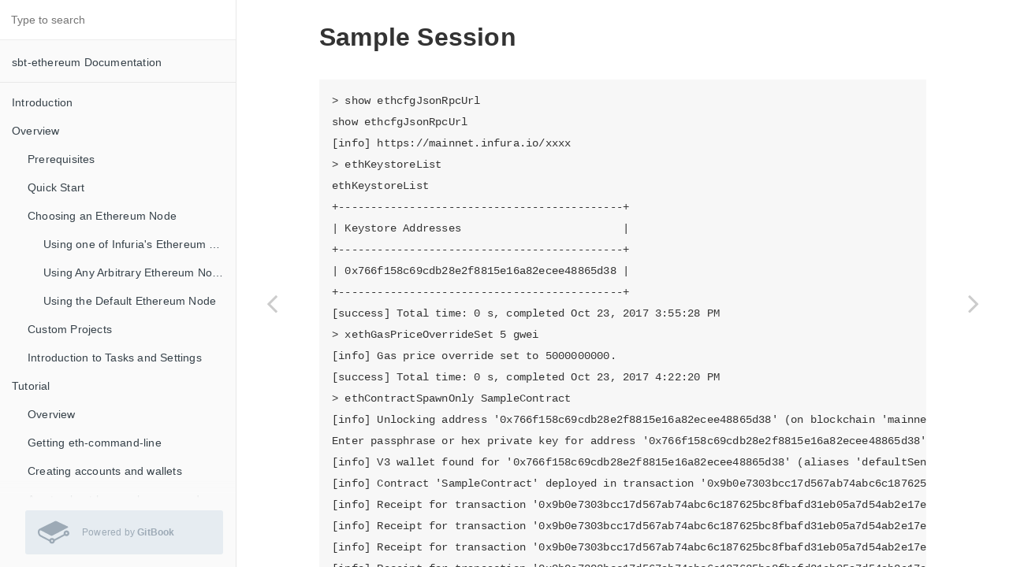

--- FILE ---
content_type: text/html
request_url: https://mslinn.gitbooks.io/sbt-ethereum/content/gitbook/sample-session.html
body_size: 10591
content:
<!DOCTYPE html><html lang="en"><head>
        <meta charset="UTF-8">
        <meta content="text/html; charset=utf-8" http-equiv="Content-Type">
        <title>Sample Session &#xB7; sbt-ethereum Documentation</title>
        <meta http-equiv="X-UA-Compatible" content="IE=edge">
        <meta name="description" content>
        <meta name="generator" content="GitBook 3.2.3">
        <meta name="author" content="mslinn">
        
        
    
    <link rel="stylesheet" href="style.css">

    
            
                
                <link rel="stylesheet" href="gitbook-plugin-comment/plugin.css">
                
            
                
                <link rel="stylesheet" href="gitbook-plugin-highlight/website.css">
                
            
                
                <link rel="stylesheet" href="gitbook-plugin-search/search.css">
                
            
                
                <link rel="stylesheet" href="gitbook-plugin-fontsettings/website.css">
                
            
        

    

    
        
    
        
    
        
    
        
    
        
    
        
    

        
    
    
    <meta name="HandheldFriendly" content="true">
    <meta name="viewport" content="width=device-width, initial-scale=1, user-scalable=no">
    <meta name="apple-mobile-web-app-capable" content="yes">
    <meta name="apple-mobile-web-app-status-bar-style" content="black">
    <link rel="apple-touch-icon-precomposed" sizes="152x152" href="images/apple-touch-icon-precomposed-152.png">
    <link rel="shortcut icon" href="https://gstatic.gitbook.com/images/b1c4c86ca817a71628d2debe73be9a64.ico" type="image/x-icon">

    
    <link rel="next" href="tasks.html">
    
    
    <link rel="prev" href="tutorial.html">
    

    
<style>
    .book .book-summary .book-search,
    .book .book-summary ul.summary {
        position: relative;
        top: auto;
        left: auto;
        right: auto;
        bottom: auto;
    }
    .book-summary {
        display: -webkit-box;
        display: -moz-box;
        display: -ms-flexbox;
        display: -webkit-flex;
        display: flex;
        flex-direction: column;
        -webkit-box-orient: vertical;
        -webkit-box-direction: normal;
        overflow-y: auto;
    }
    .book-summary > nav {
        flex: 1 1 auto;
        overflow-y: auto;
        overflow-y: overlay;
    }
    .gl-wrapper {
        margin: 0;
        display: block;
        padding: 0;
        position: relative;
        line-height: 15px;
        background: #fafafa;
    }
    .gl-wrapper:before {
        background: -webkit-linear-gradient(to bottom, rgba(250,250,250,0) 0%, #fafafa 100%);
        background: -moz-linear-gradient(to bottom, rgba(250,250,250,0) 0%, #fafafa 100%);
        top: -24px;
        width: 100%;
        height: 24px;
        content: "";
        display: block;
        position: absolute;
        background: linear-gradient(to bottom, rgba(250,250,250,0) 0%, #fafafa 100%);
    }
    .book.color-theme-1 .gl-wrapper {
        background: #121212;
    }
    .book.color-theme-1 .gl-wrapper:before {
        background: -webkit-linear-gradient(to bottom, rgba(18,18,18,0) 0%, #121212 100%);
        background: -moz-linear-gradient(to bottom, rgba(18,18,18,0) 0%, #121212 100%);
        background: linear-gradient(to bottom, rgba(18,18,18,0) 0%, #121212 100%);
    }
    .book.color-theme-2 .gl-wrapper {
        background: #2e3243;
    }
    .book.color-theme-2 .gl-wrapper:before {
        background: -webkit-linear-gradient(to bottom, rgba(46,50,67,0) 0%, #2e3243 100%);
        background: -moz-linear-gradient(to bottom, rgba(46,50,67,0) 0%, #2e3243 100%);
        background: linear-gradient(to bottom, rgba(46,50,67,0) 0%, #2e3243 100%);
    }
    .gl-wrapper .gitbook-link {
        display: -webkit-box;
        display: -moz-box;
        display: -ms-flexbox;
        display: -webkit-flex;
        color: #9DAAB6;
        margin: 16px;
        display: flex;
        padding: 0;
        align-items: center;
        margin-left: 32px;
        padding-top: 8px;
        padding-left: 16px;
        border-radius: 3px;
        padding-right: 16px;
        padding-bottom: 8px;
        text-decoration: none;
        background-color: #E6ECF1;
        -webkit-box-align: center;
    }
    .gl-wrapper .tm-logo {
        margin: 0;
        display: block;
        padding: 0;
        font-size: 40px;
    }
    .gl-wrapper .tm-content {
        flex: 1;
        margin: 0;
        display: block;
        padding: 0;
        padding-left: 16px;
    }
    .gl-wrapper .tm-content .container {
        margin: 0;
        display: block;
        padding: 0;
    }
    .gl-wrapper .tm-content .tm-container .tm-text {
        font-size: 12px;
        font-family: "Roboto", sans-serif;
        font-weight: 400;
        line-height: 1.625;
    }
</style></head>
    <body>
        
<div class="book">
    <div class="book-summary">
        
            
<div id="book-search-input" role="search">
    <input type="text" placeholder="Type to search">
</div>

            
                <nav role="navigation">
                


<ul class="summary">
    
    
    
        
        <li>
            <a href="https://www.gitbook.com/book/mslinn/sbt-ethereum" target="_blank" class="custom-link">sbt-ethereum Documentation</a>
        </li>
    
    

    
    <li class="divider"></li>
    

    
        
        
    
        <li class="chapter " data-level="1.1" data-path="../">
            
                <a href="../">
            
                    
                    Introduction
            
                </a>
            

            
        </li>
    
        <li class="chapter " data-level="1.2" data-path="overview.html">
            
                <a href="overview.html#overview">
            
                    
                    Overview
            
                </a>
            

            
            <ul class="articles">
                
    
        <li class="chapter " data-level="1.2.1" data-path="overview.html">
            
                <a href="overview.html#prerequisites">
            
                    
                    Prerequisites
            
                </a>
            

            
        </li>
    
        <li class="chapter " data-level="1.2.2" data-path="overview.html">
            
                <a href="overview.html#quick-start">
            
                    
                    Quick Start
            
                </a>
            

            
        </li>
    
        <li class="chapter " data-level="1.2.3" data-path="overview.html">
            
                <a href="overview.html#choosing-an-ethereum-node">
            
                    
                    Choosing an Ethereum Node
            
                </a>
            

            
            <ul class="articles">
                
    
        <li class="chapter " data-level="1.2.3.1" data-path="overview.html">
            
                <a href="overview.html#using-one-of-infurias-ethereum-nodes">
            
                    
                    Using one of Infuria&apos;s Ethereum Nodes
            
                </a>
            

            
        </li>
    
        <li class="chapter " data-level="1.2.3.2" data-path="overview.html">
            
                <a href="overview.html#using-any-arbitrary-ethereum-node">
            
                    
                    Using Any Arbitrary Ethereum Node
            
                </a>
            

            
        </li>
    
        <li class="chapter " data-level="1.2.3.3" data-path="overview.html">
            
                <a href="overview.html#using-the-default-ethereum-node">
            
                    
                    Using the Default Ethereum Node
            
                </a>
            

            
        </li>
    

            </ul>
            
        </li>
    
        <li class="chapter " data-level="1.2.4" data-path="overview.html">
            
                <a href="overview.html#custom-projects">
            
                    
                    Custom Projects
            
                </a>
            

            
        </li>
    
        <li class="chapter " data-level="1.2.5" data-path="overview.html">
            
                <a href="overview.html#introduction-to-tasks-and-settings">
            
                    
                    Introduction to Tasks and Settings
            
                </a>
            

            
        </li>
    

            </ul>
            
        </li>
    
        <li class="chapter " data-level="1.3" data-path="tutorial.html">
            
                <a href="tutorial.html#tutorial">
            
                    
                    Tutorial
            
                </a>
            

            
            <ul class="articles">
                
    
        <li class="chapter " data-level="1.3.1" data-path="tutorial.html">
            
                <a href="tutorial.html#overview">
            
                    
                    Overview
            
                </a>
            

            
        </li>
    
        <li class="chapter " data-level="1.3.2" data-path="tutorial.html">
            
                <a href="tutorial.html#getting-eth-command-line">
            
                    
                    Getting eth-command-line
            
                </a>
            

            
        </li>
    
        <li class="chapter " data-level="1.3.3" data-path="tutorial.html">
            
                <a href="tutorial.html#creating-accounts-and-wallets">
            
                    
                    Creating accounts and wallets
            
                </a>
            

            
        </li>
    
        <li class="chapter " data-level="1.3.4" data-path="tutorial.html">
            
                <a href="tutorial.html#a-note-about-long-ugly-command-names">
            
                    
                    A note about long, ugly command names
            
                </a>
            

            
        </li>
    
        <li class="chapter " data-level="1.3.5" data-path="tutorial.html">
            
                <a href="tutorial.html#connecting-to-an-ethereum-node">
            
                    
                    Connecting to an Ethereum node
            
                </a>
            

            
        </li>
    
        <li class="chapter " data-level="1.3.6" data-path="tutorial.html">
            
                <a href="tutorial.html#defining-a-default-sender">
            
                    
                    Defining a default sender
            
                </a>
            

            
        </li>
    
        <li class="chapter " data-level="1.3.7" data-path="tutorial.html">
            
                <a href="tutorial.html#reading-blockchain-state-via-a-smart-contract">
            
                    
                    Reading blockchain state via a smart contract
            
                </a>
            

            
        </li>
    
        <li class="chapter " data-level="1.3.8" data-path="tutorial.html">
            
                <a href="tutorial.html#memorizing-a-contract-abi">
            
                    
                    Memorizing a contract ABI
            
                </a>
            

            
        </li>
    
        <li class="chapter " data-level="1.3.9" data-path="tutorial.html">
            
                <a href="tutorial.html#invoking-a-read-only-method">
            
                    
                    Invoking a read-only method
            
                </a>
            

            
        </li>
    
        <li class="chapter " data-level="1.3.10" data-path="tutorial.html">
            
                <a href="tutorial.html#setting-aliases-for-common-addresses">
            
                    
                    Setting aliases for common addresses
            
                </a>
            

            
        </li>
    

            </ul>
            
        </li>
    
        <li class="chapter active" data-level="1.4" data-path="sample-session.html">
            
                <a href="sample-session.html">
            
                    
                    Sample Session
            
                </a>
            

            
        </li>
    
        <li class="chapter " data-level="1.5" data-path="tasks.html">
            
                <a href="tasks.html#sbt-ethereum-sbt-tasks-and-settings">
            
                    
                    SBT Tasks and Settings
            
                </a>
            

            
            <ul class="articles">
                
    
        <li class="chapter " data-level="1.5.1" data-path="tasks.html">
            
                <a href="tasks.html#eth-tasks">
            
                    
                    eth Tasks and Settings
            
                </a>
            

            
            <ul class="articles">
                
    
        <li class="chapter " data-level="1.5.1.1" data-path="tasks.html">
            
                <a href="tasks.html#ethabiforget">
            
                    
                    ethContractAbiForget
            
                </a>
            

            
        </li>
    
        <li class="chapter " data-level="1.5.1.2" data-path="tasks.html">
            
                <a href="tasks.html#ethabilist">
            
                    
                    ethContractAbiList
            
                </a>
            

            
        </li>
    
        <li class="chapter " data-level="1.5.1.3" data-path="tasks.html">
            
                <a href="tasks.html#ethabimemorize">
            
                    
                    ethContractAbiMemorize
            
                </a>
            

            
        </li>
    
        <li class="chapter " data-level="1.5.1.4" data-path="tasks.html">
            
                <a href="tasks.html#ethaliasdrop">
            
                    
                    ethAddressAliasDrop
            
                </a>
            

            
        </li>
    
        <li class="chapter " data-level="1.5.1.5" data-path="tasks.html">
            
                <a href="tasks.html#ethaliaslist">
            
                    
                    ethAddressAliasList
            
                </a>
            

            
        </li>
    
        <li class="chapter " data-level="1.5.1.6" data-path="tasks.html">
            
                <a href="tasks.html#ethaliasset">
            
                    
                    ethAddressAliasSet
            
                </a>
            

            
        </li>
    
        <li class="chapter " data-level="1.5.1.7" data-path="tasks.html">
            
                <a href="tasks.html#ethbalance">
            
                    
                    ethAddressBalance
            
                </a>
            

            
        </li>
    
        <li class="chapter " data-level="1.5.1.8" data-path="tasks.html">
            
                <a href="tasks.html#ethbalanceinwei">
            
                    
                    ethAddressBalanceInWei
            
                </a>
            

            
        </li>
    
        <li class="chapter " data-level="1.5.1.9" data-path="tasks.html">
            
                <a href="tasks.html#ethblockchainid">
            
                    
                    ethcfgBlockchainId
            
                </a>
            

            
        </li>
    
        <li class="chapter " data-level="1.5.1.10" data-path="tasks.html">
            
                <a href="tasks.html#ethcompilationscull">
            
                    
                    ethContractCompilationsCull
            
                </a>
            

            
        </li>
    
        <li class="chapter " data-level="1.5.1.11" data-path="tasks.html">
            
                <a href="tasks.html#ethcompilationsinspect">
            
                    
                    ethContractCompilationsInspect
            
                </a>
            

            
        </li>
    
        <li class="chapter " data-level="1.5.1.12" data-path="tasks.html">
            
                <a href="tasks.html#ethcompilationslist">
            
                    
                    ethContractCompilationsList
            
                </a>
            

            
        </li>
    
        <li class="chapter " data-level="1.5.1.13" data-path="tasks.html">
            
                <a href="tasks.html#ethdeployauto">
            
                    
                    ethContractSpawnAuto
            
                </a>
            

            
        </li>
    
        <li class="chapter " data-level="1.5.1.14" data-path="tasks.html">
            
                <a href="tasks.html#ethdeployautocontracts">
            
                    
                    ethcfgAutoSpawnContracts
            
                </a>
            

            
        </li>
    
        <li class="chapter " data-level="1.5.1.15" data-path="tasks.html">
            
                <a href="tasks.html#ethdeployonly">
            
                    
                    ethContractSpawnOnly
            
                </a>
            

            
        </li>
    
        <li class="chapter " data-level="1.5.1.16" data-path="tasks.html">
            
                <a href="tasks.html#ethentropysource">
            
                    
                    ethcfgEntropySource
            
                </a>
            

            
        </li>
    
        <li class="chapter " data-level="1.5.1.17" data-path="tasks.html">
            
                <a href="tasks.html#ethgasmarkup">
            
                    
                    ethcfgGasLimitMarkup
            
                </a>
            

            
        </li>
    
        <li class="chapter " data-level="1.5.1.18" data-path="tasks.html">
            
                <a href="tasks.html#ethgaspricemarkup">
            
                    
                    ethGasPriceMarkup
            
                </a>
            

            
        </li>
    
        <li class="chapter " data-level="1.5.1.19" data-path="tasks.html">
            
                <a href="tasks.html#ethincludelocations">
            
                    
                    ethcfgIncludeLocations
            
                </a>
            

            
        </li>
    
        <li class="chapter " data-level="1.5.1.20" data-path="tasks.html">
            
                <a href="tasks.html#ethinvokeconstant">
            
                    
                    ethInvokeConstant
            
                </a>
            

            
        </li>
    
        <li class="chapter " data-level="1.5.1.21" data-path="tasks.html">
            
                <a href="tasks.html#ethinvoketransaction">
            
                    
                    ethTransactionInvoke
            
                </a>
            

            
        </li>
    
        <li class="chapter " data-level="1.5.1.22" data-path="tasks.html">
            
                <a href="tasks.html#ethjsonrpcurl">
            
                    
                    ethcfgJsonRpcUrl
            
                </a>
            

            
        </li>
    
        <li class="chapter " data-level="1.5.1.23" data-path="tasks.html">
            
                <a href="tasks.html#ethkeystoreautorelockseconds">
            
                    
                    ethcfgKeystoreAutoRelockSeconds
            
                </a>
            

            
        </li>
    
        <li class="chapter " data-level="1.5.1.24" data-path="tasks.html">
            
                <a href="tasks.html#ethkeystorecreatewalletv3">
            
                    
                    ethKeystoreWalletV3Create
            
                </a>
            

            
        </li>
    
        <li class="chapter " data-level="1.5.1.25" data-path="tasks.html">
            
                <a href="tasks.html#ethkeystoreinspectwalletv3">
            
                    
                    ethKeystoreWalletV3Inspect
            
                </a>
            

            
        </li>
    
        <li class="chapter " data-level="1.5.1.26" data-path="tasks.html">
            
                <a href="tasks.html#ethkeystorelist">
            
                    
                    ethKeystoreList
            
                </a>
            

            
        </li>
    
        <li class="chapter " data-level="1.5.1.27" data-path="tasks.html">
            
                <a href="tasks.html#ethkeystorelocationsv3">
            
                    
                    etcfghKeystoreLocatiosV3
            
                </a>
            

            
        </li>
    
        <li class="chapter " data-level="1.5.1.28" data-path="tasks.html">
            
                <a href="tasks.html#ethkeystorememorizewalletv3">
            
                    
                    ethKeystoreWalletV3Memorize
            
                </a>
            

            
        </li>
    
        <li class="chapter " data-level="1.5.1.29" data-path="tasks.html">
            
                <a href="tasks.html#ethkeystorerevealprivatekey">
            
                    
                    ethKeystorePrivateKeyReveal
            
                </a>
            

            
        </li>
    
        <li class="chapter " data-level="1.5.1.30" data-path="tasks.html">
            
                <a href="tasks.html#ethkeystorevalidatewalletv3">
            
                    
                    ethKeystoreWalletV3Validate
            
                </a>
            

            
        </li>
    
        <li class="chapter " data-level="1.5.1.31" data-path="tasks.html">
            
                <a href="tasks.html#ethnetcompileurl">
            
                    
                    ethcfgNetcompileUrl
            
                </a>
            

            
        </li>
    
        <li class="chapter " data-level="1.5.1.32" data-path="tasks.html">
            
                <a href="tasks.html#ethpackagescalastubs">
            
                    
                    ethcfgScalaStubsPackage
            
                </a>
            

            
        </li>
    
        <li class="chapter " data-level="1.5.1.33" data-path="tasks.html">
            
                <a href="tasks.html#ethselfping">
            
                    
                    ethAddressPing
            
                </a>
            

            
        </li>
    
        <li class="chapter " data-level="1.5.1.34" data-path="tasks.html">
            
                <a href="tasks.html#ethsendether">
            
                    
                    ethTransactionSend
            
                </a>
            

            
        </li>
    
        <li class="chapter " data-level="1.5.1.35" data-path="tasks.html">
            
                <a href="tasks.html#ethsender">
            
                    
                    ethcfgSender
            
                </a>
            

            
        </li>
    
        <li class="chapter " data-level="1.5.1.36" data-path="tasks.html">
            
                <a href="tasks.html#ethsenderoverridedrop">
            
                    
                    ethcfgSenderOverrideDrop
            
                </a>
            

            
        </li>
    
        <li class="chapter " data-level="1.5.1.37" data-path="tasks.html">
            
                <a href="tasks.html#ethsenderoverrideset">
            
                    
                    ethcfgSenderOverrideSet
            
                </a>
            

            
        </li>
    
        <li class="chapter " data-level="1.5.1.38" data-path="tasks.html">
            
                <a href="tasks.html#ethsenderoverrideshow">
            
                    
                    ethcfgSenderOverrideShow
            
                </a>
            

            
        </li>
    
        <li class="chapter " data-level="1.5.1.39" data-path="tasks.html">
            
                <a href="tasks.html#ethsoliditychoosecompiler">
            
                    
                    ethSolidityCompilerSelect
            
                </a>
            

            
        </li>
    
        <li class="chapter " data-level="1.5.1.40" data-path="tasks.html">
            
                <a href="tasks.html#ethsoliditycompile">
            
                    
                    ethSolidityCompile
            
                </a>
            

            
        </li>
    
        <li class="chapter " data-level="1.5.1.41" data-path="tasks.html">
            
                <a href="tasks.html#ethsoliditydestination">
            
                    
                    ethSolidityDestination
            
                </a>
            

            
        </li>
    
        <li class="chapter " data-level="1.5.1.42" data-path="tasks.html">
            
                <a href="tasks.html#ethsolidityinstallcompiler">
            
                    
                    ethSolidityCompilerInstall
            
                </a>
            

            
        </li>
    
        <li class="chapter " data-level="1.5.1.43" data-path="tasks.html">
            
                <a href="tasks.html#ethsolidityshowcompiler">
            
                    
                    ethSolidityCompilerPrint
            
                </a>
            

            
        </li>
    
        <li class="chapter " data-level="1.5.1.44" data-path="tasks.html">
            
                <a href="tasks.html#ethsoliditysource">
            
                    
                    ethSoliditySource
            
                </a>
            

            
        </li>
    
        <li class="chapter " data-level="1.5.1.45" data-path="tasks.html">
            
                <a href="tasks.html#ethtargetdir">
            
                    
                    ethTargetDir
            
                </a>
            

            
        </li>
    
        <li class="chapter " data-level="1.5.1.46" data-path="tasks.html">
            
                <a href="tasks.html#ethtestrpclocalrestart">
            
                    
                    ethDebugTestrpcLocalRestart
            
                </a>
            

            
        </li>
    
        <li class="chapter " data-level="1.5.1.47" data-path="tasks.html">
            
                <a href="tasks.html#ethtestrpclocalstart">
            
                    
                    ethDebugTestrpcLocalStart
            
                </a>
            

            
        </li>
    
        <li class="chapter " data-level="1.5.1.48" data-path="tasks.html">
            
                <a href="tasks.html#ethtestrpclocalstop">
            
                    
                    ethDebugTestrpcLocalStop
            
                </a>
            

            
        </li>
    

            </ul>
            
        </li>
    
        <li class="chapter " data-level="1.5.2" data-path="tasks.html">
            
                <a href="tasks.html#xeth-sbt-tasks">
            
                    
                    xeth Tasks and Settings
            
                </a>
            

            
            <ul class="articles">
                
    
        <li class="chapter " data-level="1.5.2.1" data-path="tasks.html">
            
                <a href="tasks.html#xethdefaultgasprice">
            
                    
                    xethDefaultGasPrice
            
                </a>
            

            
        </li>
    
        <li class="chapter " data-level="1.5.2.2" data-path="tasks.html">
            
                <a href="tasks.html#xethephemeralblockchains">
            
                    
                    xethcfgEphemeralBlockchains
            
                </a>
            

            
        </li>
    
        <li class="chapter " data-level="1.5.2.3" data-path="tasks.html">
            
                <a href="tasks.html#xethfindcachealiasesifavailable">
            
                    
                    xethFindCacheAliasesIfAvailable
            
                </a>
            

            
        </li>
    
        <li class="chapter " data-level="1.5.2.4" data-path="tasks.html">
            
                <a href="tasks.html#xethfindcacheomitdupscurrentcompilations">
            
                    
                    xethFindCacheOmitDupsCurrentCompilations
            
                </a>
            

            
        </li>
    
        <li class="chapter " data-level="1.5.2.5" data-path="tasks.html">
            
                <a href="tasks.html#xethfindcachesessionsoliditycompilerkeys">
            
                    
                    xethFindCacheSessionSolidityCompilerKeys
            
                </a>
            

            
        </li>
    
        <li class="chapter " data-level="1.5.2.6" data-path="tasks.html">
            
                <a href="tasks.html#xethfindcurrentsender">
            
                    
                    xethFindCurrentSender
            
                </a>
            

            
        </li>
    
        <li class="chapter " data-level="1.5.2.7" data-path="tasks.html">
            
                <a href="tasks.html#xethfindcurrentsoliditycompiler">
            
                    
                    xethFindCurrentSolidityCompiler
            
                </a>
            

            
        </li>
    
        <li class="chapter " data-level="1.5.2.8" data-path="tasks.html">
            
                <a href="tasks.html#xethgasoverridedrop">
            
                    
                    xethGasOverrideDrop
            
                </a>
            

            
        </li>
    
        <li class="chapter " data-level="1.5.2.9" data-path="tasks.html">
            
                <a href="tasks.html#xethgasoverrideset">
            
                    
                    xethGasOverrideSet
            
                </a>
            

            
        </li>
    
        <li class="chapter " data-level="1.5.2.10" data-path="tasks.html">
            
                <a href="tasks.html#xethgasoverrideshow">
            
                    
                    xethGasOverrideShow
            
                </a>
            

            
        </li>
    
        <li class="chapter " data-level="1.5.2.11" data-path="tasks.html">
            
                <a href="tasks.html#xethgasprice">
            
                    
                    xethGasPrice
            
                </a>
            

            
        </li>
    
        <li class="chapter " data-level="1.5.2.12" data-path="tasks.html">
            
                <a href="tasks.html#xethgaspriceoverridedrop">
            
                    
                    xethGasPriceOverrideDrop
            
                </a>
            

            
        </li>
    
        <li class="chapter " data-level="1.5.2.13" data-path="tasks.html">
            
                <a href="tasks.html#xethgaspriceoverrideset">
            
                    
                    xethGasPriceOverrideSet
            
                </a>
            

            
        </li>
    
        <li class="chapter " data-level="1.5.2.14" data-path="tasks.html">
            
                <a href="tasks.html#xethgaspriceoverrideshow">
            
                    
                    xethGasPriceOverrideShow
            
                </a>
            

            
        </li>
    
        <li class="chapter " data-level="1.5.2.15" data-path="tasks.html">
            
                <a href="tasks.html#xethgenkeypair">
            
                    
                    xethGenKeyPair
            
                </a>
            

            
        </li>
    
        <li class="chapter " data-level="1.5.2.16" data-path="tasks.html">
            
                <a href="tasks.html#xethgenscalastubsandtestingresources">
            
                    
                    xethGenScalaStubsAndTestingResources
            
                </a>
            

            
        </li>
    
        <li class="chapter " data-level="1.5.2.17" data-path="tasks.html">
            
                <a href="tasks.html#xethinvokedata">
            
                    
                    xethInvokeData
            
                </a>
            

            
        </li>
    
        <li class="chapter " data-level="1.5.2.18" data-path="tasks.html">
            
                <a href="tasks.html#xethkeystorecreatewalletv3pbkdf2">
            
                    
                    xethKeystoreWalletV3CreatePbkdf2
            
                </a>
            

            
        </li>
    
        <li class="chapter " data-level="1.5.2.19" data-path="tasks.html">
            
                <a href="tasks.html#xethkeystorecreatewalletv3scrypt">
            
                    
                    xethKeystoreWalletV3CreateScrypt
            
                </a>
            

            
        </li>
    
        <li class="chapter " data-level="1.5.2.20" data-path="tasks.html">
            
                <a href="tasks.html#xethloadabifor">
            
                    
                    xethLoadAbiFor
            
                </a>
            

            
        </li>
    
        <li class="chapter " data-level="1.5.2.21" data-path="tasks.html">
            
                <a href="tasks.html#xethloadcompilationskeepdups">
            
                    
                    xethLoadCompilationsKeepDups
            
                </a>
            

            
        </li>
    
        <li class="chapter " data-level="1.5.2.22" data-path="tasks.html">
            
                <a href="tasks.html#xethloadcompilationsomitdups">
            
                    
                    xethLoadCompilationsOmitDups
            
                </a>
            

            
        </li>
    
        <li class="chapter " data-level="1.5.2.23" data-path="tasks.html">
            
                <a href="tasks.html#xethloadwalletv3">
            
                    
                    xethLoadWalletV3
            
                </a>
            

            
        </li>
    
        <li class="chapter " data-level="1.5.2.24" data-path="tasks.html">
            
                <a href="tasks.html#xethloadwalletv3for">
            
                    
                    xethLoadWalletV3For
            
                </a>
            

            
        </li>
    
        <li class="chapter " data-level="1.5.2.25" data-path="tasks.html">
            
                <a href="tasks.html#xethnamedabisource">
            
                    
                    xethcfgNamedAbiSource
            
                </a>
            

            
        </li>
    
        <li class="chapter " data-level="1.5.2.26" data-path="tasks.html">
            
                <a href="tasks.html#xethnamedabis">
            
                    
                    xethNamedAbis
            
                </a>
            

            
        </li>
    
        <li class="chapter " data-level="1.5.2.27" data-path="tasks.html">
            
                <a href="tasks.html#xethnextnonce">
            
                    
                    xethNextNonce
            
                </a>
            

            
        </li>
    
        <li class="chapter " data-level="1.5.2.28" data-path="tasks.html">
            
                <a href="tasks.html#xethqueryrepositorydatabase">
            
                    
                    xethQueryRepositoryDatabase
            
                </a>
            

            
        </li>
    
        <li class="chapter " data-level="1.5.2.29" data-path="tasks.html">
            
                <a href="tasks.html#xethtestingresourcesobjectname">
            
                    
                    xethcfgTestingResourcesObjectName
            
                </a>
            

            
        </li>
    
        <li class="chapter " data-level="1.5.2.30" data-path="tasks.html">
            
                <a href="tasks.html#xethtriggerdirtyaliascache">
            
                    
                    xethTriggerDirtyAliasCache
            
                </a>
            

            
        </li>
    
        <li class="chapter " data-level="1.5.2.31" data-path="tasks.html">
            
                <a href="tasks.html#xethtriggerdirtysoliditycompilerlist">
            
                    
                    xethTriggerDirtySolidityCompilerList
            
                </a>
            

            
        </li>
    
        <li class="chapter " data-level="1.5.2.32" data-path="tasks.html">
            
                <a href="tasks.html#xethupdatecontractdatabase">
            
                    
                    xethUpdateContractDatabase
            
                </a>
            

            
        </li>
    
        <li class="chapter " data-level="1.5.2.33" data-path="tasks.html">
            
                <a href="tasks.html#xethupdaterepositorydatabase">
            
                    
                    xethUpdateRepositoryDatabase
            
                </a>
            

            
        </li>
    
        <li class="chapter " data-level="1.5.2.34" data-path="tasks.html">
            
                <a href="tasks.html#xethupdatesessionsoliditycompilers">
            
                    
                    xethUpdateSessionSolidityCompilers
            
                </a>
            

            
        </li>
    
        <li class="chapter " data-level="1.5.2.35" data-path="tasks.html">
            
                <a href="tasks.html#xethwalletv3pbkdf2c">
            
                    
                    xethcfgWalletV3Pbkdf2C
            
                </a>
            

            
        </li>
    
        <li class="chapter " data-level="1.5.2.36" data-path="tasks.html">
            
                <a href="tasks.html#xethwalletv3pbkdf2dklen">
            
                    
                    xethcfgWalletV3Pbkdf2DkLen
            
                </a>
            

            
        </li>
    
        <li class="chapter " data-level="1.5.2.37" data-path="tasks.html">
            
                <a href="tasks.html#xethwalletv3scryptdklen">
            
                    
                    xethcfgWalletV3ScryptDkLen
            
                </a>
            

            
        </li>
    
        <li class="chapter " data-level="1.5.2.38" data-path="tasks.html">
            
                <a href="tasks.html#xethwalletv3scryptn">
            
                    
                    xethcfgWalletV3ScryptN
            
                </a>
            

            
        </li>
    
        <li class="chapter " data-level="1.5.2.39" data-path="tasks.html">
            
                <a href="tasks.html#xethwalletv3scryptp">
            
                    
                    xethcfgWalletV3ScryptP
            
                </a>
            

            
        </li>
    
        <li class="chapter " data-level="1.5.2.40" data-path="tasks.html">
            
                <a href="tasks.html#xethwalletv3scryptr">
            
                    
                    xethcfgWalletV3ScryptR
            
                </a>
            

            
        </li>
    

            </ul>
            
        </li>
    

            </ul>
            
        </li>
    

    

    <li class="divider"></li>

    
</ul>


                </nav>
            
        
    
<div class="gl-wrapper">
    <a class="gitbook-link" href="https://www.gitbook.com?utm_source=public_site_legacy&amp;utm_medium=referral&amp;utm_campaign=trademark&amp;utm_term=mslinn&amp;utm_content=powered_by" target="blank">
        <div class="tm-logo">
            <svg preserveAspectRatio="xMidYMid meet" height="1em" width="1em" fill="currentColor" viewBox="0 0 1067 769" xmlns="http://www.w3.org/2000/svg" stroke="none" class="icon-7f6730be--text-3f89f380"><g><path d="M480.026 640.677c17.205 0 31.2 13.997 31.2 31.194s-13.995 31.193-31.2 31.193c-17.197 0-31.193-13.996-31.193-31.193 0-17.197 13.996-31.194 31.193-31.194m489.93-193.226c-17.203 0-31.2-13.998-31.2-31.195 0-17.204 13.997-31.2 31.2-31.2 17.198 0 31.194 13.996 31.194 31.2 0 17.197-13.996 31.195-31.193 31.195m0-127.804c-53.269 0-96.609 43.34-96.609 96.609 0 10.373 1.723 20.702 5.123 30.741L559.328 616.879c-18.132-26.128-47.521-41.617-79.302-41.617-36.821 0-70.391 21.065-86.63 54.003L106.68 478.109c-30.288-15.927-52.965-65.817-50.56-111.223 1.248-23.687 9.438-42.071 21.897-49.17 7.916-4.493 17.436-4.099 27.526 1.188l1.916 1.01c75.96 40.022 324.6 170.981 335.063 175.844 16.157 7.47 25.14 10.5 52.659-2.547l513.958-267.3c7.53-2.844 16.315-10.062 16.315-21.023 0-15.205-15.72-21.199-15.765-21.199-29.218-14.018-74.163-35.054-117.987-55.57C798.033 84.26 691.861 34.547 645.23 10.132c-40.253-21.072-72.655-3.311-78.432.282l-11.227 5.555C345.727 119.743 64.898 258.826 48.911 268.553 20.278 285.973 2.547 320.679.252 363.768c-3.586 68.304 31.261 139.506 81.069 165.634l303.172 156.354c6.83 47.306 47.55 82.725 95.532 82.725 52.78 0 95.808-42.546 96.603-95.14L910.541 492.38c16.93 13.233 37.92 20.486 59.416 20.486 53.268 0 96.61-43.341 96.61-96.61s-43.342-96.61-96.61-96.61" fill-rule="evenodd"/></g></svg>
        </div>
        <div class="tm-content">
            <div class="tm-container">
                <span class="tm-text">
                    Powered by <b>GitBook</b>
                </span>
            </div>
        </div>
    </a>
</div></div>

    <div class="book-body">
        
            <div class="body-inner">
                
                    

<div class="book-header" role="navigation">
    

    <!-- Title -->
    <h1>
        <i class="fa fa-circle-o-notch fa-spin"></i>
        <a href="..">Sample Session</a>
    </h1>
</div>




                    <div class="page-wrapper" tabindex="-1" role="main">
                        <div class="page-inner">
                            
<div id="book-search-results">
    <div class="search-noresults">
    
                                <section class="normal markdown-section">
                                
                                <h1 id="sample-session">Sample Session</h1>
<pre><code>&gt; show ethcfgJsonRpcUrl
show ethcfgJsonRpcUrl
[info] https://mainnet.infura.io/xxxx
&gt; ethKeystoreList
ethKeystoreList
+--------------------------------------------+
| Keystore Addresses                         |
+--------------------------------------------+
| 0x766f158c69cdb28e2f8815e16a82ecee48865d38 |
+--------------------------------------------+
[success] Total time: 0 s, completed Oct 23, 2017 3:55:28 PM
&gt; xethGasPriceOverrideSet 5 gwei
[info] Gas price override set to 5000000000.
[success] Total time: 0 s, completed Oct 23, 2017 4:22:20 PM
&gt; ethContractSpawnOnly SampleContract
[info] Unlocking address &apos;0x766f158c69cdb28e2f8815e16a82ecee48865d38&apos; (on blockchain &apos;mainnet&apos;, aliases &apos;defaultSender&apos;)
Enter passphrase or hex private key for address &apos;0x766f158c69cdb28e2f8815e16a82ecee48865d38&apos;:
[info] V3 wallet found for &apos;0x766f158c69cdb28e2f8815e16a82ecee48865d38&apos; (aliases &apos;defaultSender&apos;)
[info] Contract &apos;SampleContract&apos; deployed in transaction &apos;0x9b0e7303bcc17d567ab74abc6c187625bc8fbafd31eb05a7d54ab2e17e50f12b&apos;.
[info] Receipt for transaction &apos;0x9b0e7303bcc17d567ab74abc6c187625bc8fbafd31eb05a7d54ab2e17e50f12b&apos; not yet available, will try again in 15 seconds. Attempt 1/9.
[info] Receipt for transaction &apos;0x9b0e7303bcc17d567ab74abc6c187625bc8fbafd31eb05a7d54ab2e17e50f12b&apos; not yet available, will try again in 15 seconds. Attempt 2/9.
[info] Receipt for transaction &apos;0x9b0e7303bcc17d567ab74abc6c187625bc8fbafd31eb05a7d54ab2e17e50f12b&apos; not yet available, will try again in 15 seconds. Attempt 3/9.
[info] Receipt for transaction &apos;0x9b0e7303bcc17d567ab74abc6c187625bc8fbafd31eb05a7d54ab2e17e50f12b&apos; not yet available, will try again in 15 seconds. Attempt 4/9.
[info] Receipt for transaction &apos;0x9b0e7303bcc17d567ab74abc6c187625bc8fbafd31eb05a7d54ab2e17e50f12b&apos; not yet available, will try again in 15 seconds. Attempt 5/9.
[info] Receipt received for transaction &apos;0x9b0e7303bcc17d567ab74abc6c187625bc8fbafd31eb05a7d54ab2e17e50f12b&apos;:
[info] Transaction Receipt:
[info]        Transaction Hash:    0x9b0e7303bcc17d567ab74abc6c187625bc8fbafd31eb05a7d54ab2e17e50f12b
[info]        Transaction Index:   23
[info]        Transaction Status:  SUCCEEDED
[info]        Block Hash:          0x05bab951924a1a7fadfd462da06bf2398c951e846a26fe228e6532b5b7857885
[info]        Block Number:        4417219
[info]        Cumulative Gas Used: 899747
[info]        Contract Address:    0x019e39e4c8c46034b1c0da2d26f99cc6a1ae941b
[info]        Logs:                None
[info] Contract &apos;SampleContract&apos; has been assigned address &apos;0x019e39e4c8c46034b1c0da2d26f99cc6a1ae941b&apos;.
&gt; ethContractCompilationsList
+------------+--------------------------------------------+----------------------+--------------------------------------------------------------------+------------------------------+
| Blockchain | Contract Address                           | Name                 | Code Hash                                                          | Deployment Timestamp         |
+------------+--------------------------------------------+----------------------+--------------------------------------------------------------------+------------------------------+
| mainnet    | 0x019e39e4c8c46034b1c0da2d26f99cc6a1ae941b | SampleContract       | 0xebd2941e2f46d0daf2dc625e6eef82a9354ef42bab83170088582010c571215c | 2017-10-23T16:24:13.017-0700 |
+------------+--------------------------------------------+----------------------+--------------------------------------------------------------------+------------------------------+
[success] Total time: 0 s, completed Oct 23, 2017 4:24:39 PM
&gt; ethContractCompilationsInspect 0x019e39e4c8c46034b1c0da2d26f99cc6a1ae941b

-=-=-=-=-=-=-=-=-=-=-=-=-=-=-=-=-=-=-=-=-=-=-=-=-=-=-=-=-=-=-=-=-=-=-=-=
                       CONTRACT INFO DUMP
-=-=-=-=-=-=-=-=-=-=-=-=-=-=-=-=-=-=-=-=-=-=-=-=-=-=-=-=-=-=-=-=-=-=-=-=
------------------------------------------------------------------------
Contract Address (on blockchain &apos;mainnet&apos;):

0x019e39e4c8c46034b1c0da2d26f99cc6a1ae941b
------------------------------------------------------------------------
Deployer Address:

0x766f158c69cdb28e2f8815e16a82ecee48865d38
------------------------------------------------------------------------
Transaction Hash:

0x9b0e7303bcc17d567ab74abc6c187625bc8fbafd31eb05a7d54ab2e17e50f12b
------------------------------------------------------------------------
Deployment Timestamp:

Mon Oct 23 16:24:13 PDT 2017
------------------------------------------------------------------------
Code Hash:

0xebd2941e2f46d0daf2dc625e6eef82a9354ef42bab83170088582010c571215c
------------------------------------------------------------------------
Code:

[base64]
------------------------------------------------------------------------
Contract Name:

SampleContract
------------------------------------------------------------------------
Contract Source:

/*
 * DO NOT EDIT! DO NOT EDIT! DO NOT EDIT!
 *
 * This is an automatically generated file. It will be overwritten.
 *
 * For the original source see
 *    &apos;/mnt/_/work/experiments/ethereum/my-scala-solidity-project/src/main/solidity/SampleContract.sol&apos;
 */

pragma solidity ^0.4.10;





contract SampleContract {
  function asdf (uint param) constant {}
}

------------------------------------------------------------------------
Contract Language:

Solidity
------------------------------------------------------------------------
Language Version:

0.4.10
------------------------------------------------------------------------
Compiler Version:

0.4.10+commit.f0d539ae
------------------------------------------------------------------------
Compiler Options:

{&quot;compilationTarget&quot;:{&quot;&lt;stdin&gt;&quot;:&quot;SampleContract&quot;},&quot;libraries&quot;:{},&quot;optimizer&quot;:{&quot;enabled&quot;:false,&quot;runs&quot;:200},&quot;remappings&quot;:[]}
------------------------------------------------------------------------
ABI Definition:

[{&quot;name&quot;:&quot;asdf&quot;,&quot;inputs&quot;:[{&quot;name&quot;:&quot;param&quot;,&quot;type&quot;:&quot;uint256&quot;}],&quot;outputs&quot;:[],&quot;constant&quot;:true,&quot;payable&quot;:false,&quot;type&quot;:&quot;function&quot;}]
------------------------------------------------------------------------
Metadata:

{&quot;compiler&quot;:{&quot;version&quot;:&quot;0.4.10+commit.f0d539ae&quot;},&quot;language&quot;:&quot;Solidity&quot;,&quot;output&quot;:{&quot;abi&quot;:[{&quot;constant&quot;:true,&quot;inputs&quot;:[{&quot;name&quot;:&quot;param&quot;,&quot;type&quot;:&quot;uint256&quot;}],&quot;name&quot;:&quot;asdf&quot;,&quot;outputs&quot;:[],&quot;payable&quot;:false,&quot;type&quot;:&quot;function&quot;}],&quot;devdoc&quot;:{&quot;methods&quot;:{}},&quot;userdoc&quot;:{&quot;methods&quot;:{}}},&quot;settings&quot;:{&quot;compilationTarget&quot;:{&quot;&lt;stdin&gt;&quot;:&quot;SampleContract&quot;},&quot;libraries&quot;:{},&quot;optimizer&quot;:{&quot;enabled&quot;:false,&quot;runs&quot;:200},&quot;remappings&quot;:[]},&quot;sources&quot;:{&quot;&lt;stdin&gt;&quot;:{&quot;keccak256&quot;:&quot;0x7c7952bfe078283b67b234e85015526fa747199a8f0f62d2de054040a7c22b1b&quot;,&quot;urls&quot;:[&quot;bzzr://41c7b78ea23f8ceb0193f5ae719719139e2b22c6dad0e7e0cdd7f61148e21566&quot;]}},&quot;version&quot;:1}
-=-=-=-=-=-=-=-=-=-=-=-=-=-=-=-=-=-=-=-=-=-=-=-=-=-=-=-=-=-=-=-=-=-=-=-=

[success] Total time: 0 s, completed Oct 23, 2017 4:25:21 PM
</code></pre><p>Go to <a href="https://etherscan.io/address/0x019e39e4c8c46034b1c0da2d26f99cc6a1ae941b" target="_blank">https://etherscan.io/address/0x019e39e4c8c46034b1c0da2d26f99cc6a1ae941b</a></p>
<p>The query cost a tiny bit.</p>
<pre><code>&gt; ethAddressBalance
[info] 0.009556395 ether (as of the latest incorporated block, address 0x766f158c69cdb28e2f8815e16a82ecee48865d38)
[success] Total time: 0 s, completed Oct 23, 2017 4:26:26 PM
&gt; ethKeystoreList
+--------------------------------------------+
| Keystore Addresses                         |
+--------------------------------------------+
| 0x766f158c69cdb28e2f8815e16a82ecee48865d38 | &lt;-- defaultSender
[success] Total time: 0 s, completed Oct 23, 2017 4:27:11 PM
</code></pre><p><img src="../images/etherScan.png" alt></p>
<pre><code>&gt; ethInvokeConstant 0x019e39e4c8c46034b1c0da2d26f99cc6a1ae941b asdf 1234
[info] Call data for function call: c72852a700000000000000000000000000000000000000000000000000000000000004d2
[info] Outputs of function are (  )
[info] Raw result of call to function &apos;asdf&apos;: 0x
[info] The function asdf yields no result.
[success] Total time: 0 s, completed Oct 23, 2017 4:29:14 PM
&gt; ethTransactionInvoke 0x019e39e4c8c46034b1c0da2d26f99cc6a1ae941b asdf 1234
[info] Unlocking address &apos;0x766f158c69cdb28e2f8815e16a82ecee48865d38&apos; (on blockchain &apos;mainnet&apos;, aliases &apos;defaultSender&apos;)
Enter passphrase or hex private key for address &apos;0x766f158c69cdb28e2f8815e16a82ecee48865d38&apos;:
[info] V3 wallet found for &apos;0x766f158c69cdb28e2f8815e16a82ecee48865d38&apos; (aliases &apos;defaultSender&apos;)
[info] Outputs of function are (  )
[info] Call data for function call: c72852a700000000000000000000000000000000000000000000000000000000000004d2
[info] Gas estimated for function call: 26006
[info] Gas price set to 5000000000 wei
[info] Estimated transaction cost 130030000000000 wei (0.00013003 ether).
[info] Called function &apos;asdf&apos;, with args &apos;1234&apos;, sending 0 wei to address &apos;0x019e39e4c8c46034b1c0da2d26f99cc6a1ae941b&apos; in transaction &apos;0x142b432babfd7d00dd97877e4f38e5743b849d71432d59abe658f88322979c5a&apos;.
[info] Receipt for transaction &apos;0x142b432babfd7d00dd97877e4f38e5743b849d71432d59abe658f88322979c5a&apos; not yet available, will try again in 15 seconds. Attempt 1/9.
</code></pre>
                                
                                </section>
                            
    </div>
    <div class="search-results">
        <div class="has-results">
            
            <h1 class="search-results-title"><span class="search-results-count"></span> results matching &quot;<span class="search-query"></span>&quot;</h1>
            <ul class="search-results-list"></ul>
            
        </div>
        <div class="no-results">
            
            <h1 class="search-results-title">No results matching &quot;<span class="search-query"></span>&quot;</h1>
            
        </div>
    </div>
</div>

                        </div>
                    </div>
                
            </div>

            
                
                <a href="tutorial.html#setting-aliases-for-common-addresses" class="navigation navigation-prev " aria-label="Previous page: Setting aliases for common addresses">
                    <i class="fa fa-angle-left"></i>
                </a>
                
                
                <a href="tasks.html#sbt-ethereum-sbt-tasks-and-settings" class="navigation navigation-next " aria-label="Next page: SBT Tasks and Settings">
                    <i class="fa fa-angle-right"></i>
                </a>
                
            
        
    </div>

    <script>
        var gitbook = gitbook || [];
        gitbook.push(function() {
            gitbook.page.hasChanged({"page":{"title":"Sample Session","level":"1.4","depth":1,"next":{"title":"SBT Tasks and Settings","level":"1.5","depth":1,"anchor":"#sbt-ethereum-sbt-tasks-and-settings","path":"gitbook/tasks.md","ref":"gitbook/tasks.md#sbt-ethereum-sbt-tasks-and-settings","articles":[{"title":"eth Tasks and Settings","level":"1.5.1","depth":2,"anchor":"#eth-tasks","path":"gitbook/tasks.md","ref":"gitbook/tasks.md#eth-tasks","articles":[{"title":"ethContractAbiForget","level":"1.5.1.1","depth":3,"anchor":"#ethabiforget","path":"gitbook/tasks.md","ref":"gitbook/tasks.md#ethabiforget","articles":[]},{"title":"ethContractAbiList","level":"1.5.1.2","depth":3,"anchor":"#ethabilist","path":"gitbook/tasks.md","ref":"gitbook/tasks.md#ethabilist","articles":[]},{"title":"ethContractAbiMemorize","level":"1.5.1.3","depth":3,"anchor":"#ethabimemorize","path":"gitbook/tasks.md","ref":"gitbook/tasks.md#ethabimemorize","articles":[]},{"title":"ethAddressAliasDrop","level":"1.5.1.4","depth":3,"anchor":"#ethaliasdrop","path":"gitbook/tasks.md","ref":"gitbook/tasks.md#ethaliasdrop","articles":[]},{"title":"ethAddressAliasList","level":"1.5.1.5","depth":3,"anchor":"#ethaliaslist","path":"gitbook/tasks.md","ref":"gitbook/tasks.md#ethaliaslist","articles":[]},{"title":"ethAddressAliasSet","level":"1.5.1.6","depth":3,"anchor":"#ethaliasset","path":"gitbook/tasks.md","ref":"gitbook/tasks.md#ethaliasset","articles":[]},{"title":"ethAddressBalance","level":"1.5.1.7","depth":3,"anchor":"#ethbalance","path":"gitbook/tasks.md","ref":"gitbook/tasks.md#ethbalance","articles":[]},{"title":"ethAddressBalanceInWei","level":"1.5.1.8","depth":3,"anchor":"#ethbalanceinwei","path":"gitbook/tasks.md","ref":"gitbook/tasks.md#ethbalanceinwei","articles":[]},{"title":"ethcfgBlockchainId","level":"1.5.1.9","depth":3,"anchor":"#ethblockchainid","path":"gitbook/tasks.md","ref":"gitbook/tasks.md#ethblockchainid","articles":[]},{"title":"ethContractCompilationsCull","level":"1.5.1.10","depth":3,"anchor":"#ethcompilationscull","path":"gitbook/tasks.md","ref":"gitbook/tasks.md#ethcompilationscull","articles":[]},{"title":"ethContractCompilationsInspect","level":"1.5.1.11","depth":3,"anchor":"#ethcompilationsinspect","path":"gitbook/tasks.md","ref":"gitbook/tasks.md#ethcompilationsinspect","articles":[]},{"title":"ethContractCompilationsList","level":"1.5.1.12","depth":3,"anchor":"#ethcompilationslist","path":"gitbook/tasks.md","ref":"gitbook/tasks.md#ethcompilationslist","articles":[]},{"title":"ethContractSpawnAuto","level":"1.5.1.13","depth":3,"anchor":"#ethdeployauto","path":"gitbook/tasks.md","ref":"gitbook/tasks.md#ethdeployauto","articles":[]},{"title":"ethcfgAutoSpawnContracts","level":"1.5.1.14","depth":3,"anchor":"#ethdeployautocontracts","path":"gitbook/tasks.md","ref":"gitbook/tasks.md#ethdeployautocontracts","articles":[]},{"title":"ethContractSpawnOnly","level":"1.5.1.15","depth":3,"anchor":"#ethdeployonly","path":"gitbook/tasks.md","ref":"gitbook/tasks.md#ethdeployonly","articles":[]},{"title":"ethcfgEntropySource","level":"1.5.1.16","depth":3,"anchor":"#ethentropysource","path":"gitbook/tasks.md","ref":"gitbook/tasks.md#ethentropysource","articles":[]},{"title":"ethcfgGasLimitMarkup","level":"1.5.1.17","depth":3,"anchor":"#ethgasmarkup","path":"gitbook/tasks.md","ref":"gitbook/tasks.md#ethgasmarkup","articles":[]},{"title":"ethGasPriceMarkup","level":"1.5.1.18","depth":3,"anchor":"#ethgaspricemarkup","path":"gitbook/tasks.md","ref":"gitbook/tasks.md#ethgaspricemarkup","articles":[]},{"title":"ethcfgIncludeLocations","level":"1.5.1.19","depth":3,"anchor":"#ethincludelocations","path":"gitbook/tasks.md","ref":"gitbook/tasks.md#ethincludelocations","articles":[]},{"title":"ethInvokeConstant","level":"1.5.1.20","depth":3,"anchor":"#ethinvokeconstant","path":"gitbook/tasks.md","ref":"gitbook/tasks.md#ethinvokeconstant","articles":[]},{"title":"ethTransactionInvoke","level":"1.5.1.21","depth":3,"anchor":"#ethinvoketransaction","path":"gitbook/tasks.md","ref":"gitbook/tasks.md#ethinvoketransaction","articles":[]},{"title":"ethcfgJsonRpcUrl","level":"1.5.1.22","depth":3,"anchor":"#ethjsonrpcurl","path":"gitbook/tasks.md","ref":"gitbook/tasks.md#ethjsonrpcurl","articles":[]},{"title":"ethcfgKeystoreAutoRelockSeconds","level":"1.5.1.23","depth":3,"anchor":"#ethkeystoreautorelockseconds","path":"gitbook/tasks.md","ref":"gitbook/tasks.md#ethkeystoreautorelockseconds","articles":[]},{"title":"ethKeystoreWalletV3Create","level":"1.5.1.24","depth":3,"anchor":"#ethkeystorecreatewalletv3","path":"gitbook/tasks.md","ref":"gitbook/tasks.md#ethkeystorecreatewalletv3","articles":[]},{"title":"ethKeystoreWalletV3Inspect","level":"1.5.1.25","depth":3,"anchor":"#ethkeystoreinspectwalletv3","path":"gitbook/tasks.md","ref":"gitbook/tasks.md#ethkeystoreinspectwalletv3","articles":[]},{"title":"ethKeystoreList","level":"1.5.1.26","depth":3,"anchor":"#ethkeystorelist","path":"gitbook/tasks.md","ref":"gitbook/tasks.md#ethkeystorelist","articles":[]},{"title":"etcfghKeystoreLocatiosV3","level":"1.5.1.27","depth":3,"anchor":"#ethkeystorelocationsv3","path":"gitbook/tasks.md","ref":"gitbook/tasks.md#ethkeystorelocationsv3","articles":[]},{"title":"ethKeystoreWalletV3Memorize","level":"1.5.1.28","depth":3,"anchor":"#ethkeystorememorizewalletv3","path":"gitbook/tasks.md","ref":"gitbook/tasks.md#ethkeystorememorizewalletv3","articles":[]},{"title":"ethKeystorePrivateKeyReveal","level":"1.5.1.29","depth":3,"anchor":"#ethkeystorerevealprivatekey","path":"gitbook/tasks.md","ref":"gitbook/tasks.md#ethkeystorerevealprivatekey","articles":[]},{"title":"ethKeystoreWalletV3Validate","level":"1.5.1.30","depth":3,"anchor":"#ethkeystorevalidatewalletv3","path":"gitbook/tasks.md","ref":"gitbook/tasks.md#ethkeystorevalidatewalletv3","articles":[]},{"title":"ethcfgNetcompileUrl","level":"1.5.1.31","depth":3,"anchor":"#ethnetcompileurl","path":"gitbook/tasks.md","ref":"gitbook/tasks.md#ethnetcompileurl","articles":[]},{"title":"ethcfgScalaStubsPackage","level":"1.5.1.32","depth":3,"anchor":"#ethpackagescalastubs","path":"gitbook/tasks.md","ref":"gitbook/tasks.md#ethpackagescalastubs","articles":[]},{"title":"ethAddressPing","level":"1.5.1.33","depth":3,"anchor":"#ethselfping","path":"gitbook/tasks.md","ref":"gitbook/tasks.md#ethselfping","articles":[]},{"title":"ethTransactionSend","level":"1.5.1.34","depth":3,"anchor":"#ethsendether","path":"gitbook/tasks.md","ref":"gitbook/tasks.md#ethsendether","articles":[]},{"title":"ethcfgSender","level":"1.5.1.35","depth":3,"anchor":"#ethsender","path":"gitbook/tasks.md","ref":"gitbook/tasks.md#ethsender","articles":[]},{"title":"ethcfgSenderOverrideDrop","level":"1.5.1.36","depth":3,"anchor":"#ethsenderoverridedrop","path":"gitbook/tasks.md","ref":"gitbook/tasks.md#ethsenderoverridedrop","articles":[]},{"title":"ethcfgSenderOverrideSet","level":"1.5.1.37","depth":3,"anchor":"#ethsenderoverrideset","path":"gitbook/tasks.md","ref":"gitbook/tasks.md#ethsenderoverrideset","articles":[]},{"title":"ethcfgSenderOverrideShow","level":"1.5.1.38","depth":3,"anchor":"#ethsenderoverrideshow","path":"gitbook/tasks.md","ref":"gitbook/tasks.md#ethsenderoverrideshow","articles":[]},{"title":"ethSolidityCompilerSelect","level":"1.5.1.39","depth":3,"anchor":"#ethsoliditychoosecompiler","path":"gitbook/tasks.md","ref":"gitbook/tasks.md#ethsoliditychoosecompiler","articles":[]},{"title":"ethSolidityCompile","level":"1.5.1.40","depth":3,"anchor":"#ethsoliditycompile","path":"gitbook/tasks.md","ref":"gitbook/tasks.md#ethsoliditycompile","articles":[]},{"title":"ethSolidityDestination","level":"1.5.1.41","depth":3,"anchor":"#ethsoliditydestination","path":"gitbook/tasks.md","ref":"gitbook/tasks.md#ethsoliditydestination","articles":[]},{"title":"ethSolidityCompilerInstall","level":"1.5.1.42","depth":3,"anchor":"#ethsolidityinstallcompiler","path":"gitbook/tasks.md","ref":"gitbook/tasks.md#ethsolidityinstallcompiler","articles":[]},{"title":"ethSolidityCompilerPrint","level":"1.5.1.43","depth":3,"anchor":"#ethsolidityshowcompiler","path":"gitbook/tasks.md","ref":"gitbook/tasks.md#ethsolidityshowcompiler","articles":[]},{"title":"ethSoliditySource","level":"1.5.1.44","depth":3,"anchor":"#ethsoliditysource","path":"gitbook/tasks.md","ref":"gitbook/tasks.md#ethsoliditysource","articles":[]},{"title":"ethTargetDir","level":"1.5.1.45","depth":3,"anchor":"#ethtargetdir","path":"gitbook/tasks.md","ref":"gitbook/tasks.md#ethtargetdir","articles":[]},{"title":"ethDebugTestrpcLocalRestart","level":"1.5.1.46","depth":3,"anchor":"#ethtestrpclocalrestart","path":"gitbook/tasks.md","ref":"gitbook/tasks.md#ethtestrpclocalrestart","articles":[]},{"title":"ethDebugTestrpcLocalStart","level":"1.5.1.47","depth":3,"anchor":"#ethtestrpclocalstart","path":"gitbook/tasks.md","ref":"gitbook/tasks.md#ethtestrpclocalstart","articles":[]},{"title":"ethDebugTestrpcLocalStop","level":"1.5.1.48","depth":3,"anchor":"#ethtestrpclocalstop","path":"gitbook/tasks.md","ref":"gitbook/tasks.md#ethtestrpclocalstop","articles":[]}]},{"title":"xeth Tasks and Settings","level":"1.5.2","depth":2,"anchor":"#xeth-sbt-tasks","path":"gitbook/tasks.md","ref":"gitbook/tasks.md#xeth-sbt-tasks","articles":[{"title":"xethDefaultGasPrice","level":"1.5.2.1","depth":3,"anchor":"#xethdefaultgasprice","path":"gitbook/tasks.md","ref":"gitbook/tasks.md#xethdefaultgasprice","articles":[]},{"title":"xethcfgEphemeralBlockchains","level":"1.5.2.2","depth":3,"anchor":"#xethephemeralblockchains","path":"gitbook/tasks.md","ref":"gitbook/tasks.md#xethephemeralblockchains","articles":[]},{"title":"xethFindCacheAliasesIfAvailable","level":"1.5.2.3","depth":3,"anchor":"#xethfindcachealiasesifavailable","path":"gitbook/tasks.md","ref":"gitbook/tasks.md#xethfindcachealiasesifavailable","articles":[]},{"title":"xethFindCacheOmitDupsCurrentCompilations","level":"1.5.2.4","depth":3,"anchor":"#xethfindcacheomitdupscurrentcompilations","path":"gitbook/tasks.md","ref":"gitbook/tasks.md#xethfindcacheomitdupscurrentcompilations","articles":[]},{"title":"xethFindCacheSessionSolidityCompilerKeys","level":"1.5.2.5","depth":3,"anchor":"#xethfindcachesessionsoliditycompilerkeys","path":"gitbook/tasks.md","ref":"gitbook/tasks.md#xethfindcachesessionsoliditycompilerkeys","articles":[]},{"title":"xethFindCurrentSender","level":"1.5.2.6","depth":3,"anchor":"#xethfindcurrentsender","path":"gitbook/tasks.md","ref":"gitbook/tasks.md#xethfindcurrentsender","articles":[]},{"title":"xethFindCurrentSolidityCompiler","level":"1.5.2.7","depth":3,"anchor":"#xethfindcurrentsoliditycompiler","path":"gitbook/tasks.md","ref":"gitbook/tasks.md#xethfindcurrentsoliditycompiler","articles":[]},{"title":"xethGasOverrideDrop","level":"1.5.2.8","depth":3,"anchor":"#xethgasoverridedrop","path":"gitbook/tasks.md","ref":"gitbook/tasks.md#xethgasoverridedrop","articles":[]},{"title":"xethGasOverrideSet","level":"1.5.2.9","depth":3,"anchor":"#xethgasoverrideset","path":"gitbook/tasks.md","ref":"gitbook/tasks.md#xethgasoverrideset","articles":[]},{"title":"xethGasOverrideShow","level":"1.5.2.10","depth":3,"anchor":"#xethgasoverrideshow","path":"gitbook/tasks.md","ref":"gitbook/tasks.md#xethgasoverrideshow","articles":[]},{"title":"xethGasPrice","level":"1.5.2.11","depth":3,"anchor":"#xethgasprice","path":"gitbook/tasks.md","ref":"gitbook/tasks.md#xethgasprice","articles":[]},{"title":"xethGasPriceOverrideDrop","level":"1.5.2.12","depth":3,"anchor":"#xethgaspriceoverridedrop","path":"gitbook/tasks.md","ref":"gitbook/tasks.md#xethgaspriceoverridedrop","articles":[]},{"title":"xethGasPriceOverrideSet","level":"1.5.2.13","depth":3,"anchor":"#xethgaspriceoverrideset","path":"gitbook/tasks.md","ref":"gitbook/tasks.md#xethgaspriceoverrideset","articles":[]},{"title":"xethGasPriceOverrideShow","level":"1.5.2.14","depth":3,"anchor":"#xethgaspriceoverrideshow","path":"gitbook/tasks.md","ref":"gitbook/tasks.md#xethgaspriceoverrideshow","articles":[]},{"title":"xethGenKeyPair","level":"1.5.2.15","depth":3,"anchor":"#xethgenkeypair","path":"gitbook/tasks.md","ref":"gitbook/tasks.md#xethgenkeypair","articles":[]},{"title":"xethGenScalaStubsAndTestingResources","level":"1.5.2.16","depth":3,"anchor":"#xethgenscalastubsandtestingresources","path":"gitbook/tasks.md","ref":"gitbook/tasks.md#xethgenscalastubsandtestingresources","articles":[]},{"title":"xethInvokeData","level":"1.5.2.17","depth":3,"anchor":"#xethinvokedata","path":"gitbook/tasks.md","ref":"gitbook/tasks.md#xethinvokedata","articles":[]},{"title":"xethKeystoreWalletV3CreatePbkdf2","level":"1.5.2.18","depth":3,"anchor":"#xethkeystorecreatewalletv3pbkdf2","path":"gitbook/tasks.md","ref":"gitbook/tasks.md#xethkeystorecreatewalletv3pbkdf2","articles":[]},{"title":"xethKeystoreWalletV3CreateScrypt","level":"1.5.2.19","depth":3,"anchor":"#xethkeystorecreatewalletv3scrypt","path":"gitbook/tasks.md","ref":"gitbook/tasks.md#xethkeystorecreatewalletv3scrypt","articles":[]},{"title":"xethLoadAbiFor","level":"1.5.2.20","depth":3,"anchor":"#xethloadabifor","path":"gitbook/tasks.md","ref":"gitbook/tasks.md#xethloadabifor","articles":[]},{"title":"xethLoadCompilationsKeepDups","level":"1.5.2.21","depth":3,"anchor":"#xethloadcompilationskeepdups","path":"gitbook/tasks.md","ref":"gitbook/tasks.md#xethloadcompilationskeepdups","articles":[]},{"title":"xethLoadCompilationsOmitDups","level":"1.5.2.22","depth":3,"anchor":"#xethloadcompilationsomitdups","path":"gitbook/tasks.md","ref":"gitbook/tasks.md#xethloadcompilationsomitdups","articles":[]},{"title":"xethLoadWalletV3","level":"1.5.2.23","depth":3,"anchor":"#xethloadwalletv3","path":"gitbook/tasks.md","ref":"gitbook/tasks.md#xethloadwalletv3","articles":[]},{"title":"xethLoadWalletV3For","level":"1.5.2.24","depth":3,"anchor":"#xethloadwalletv3for","path":"gitbook/tasks.md","ref":"gitbook/tasks.md#xethloadwalletv3for","articles":[]},{"title":"xethcfgNamedAbiSource","level":"1.5.2.25","depth":3,"anchor":"#xethnamedabisource","path":"gitbook/tasks.md","ref":"gitbook/tasks.md#xethnamedabisource","articles":[]},{"title":"xethNamedAbis","level":"1.5.2.26","depth":3,"anchor":"#xethnamedabis","path":"gitbook/tasks.md","ref":"gitbook/tasks.md#xethnamedabis","articles":[]},{"title":"xethNextNonce","level":"1.5.2.27","depth":3,"anchor":"#xethnextnonce","path":"gitbook/tasks.md","ref":"gitbook/tasks.md#xethnextnonce","articles":[]},{"title":"xethQueryRepositoryDatabase","level":"1.5.2.28","depth":3,"anchor":"#xethqueryrepositorydatabase","path":"gitbook/tasks.md","ref":"gitbook/tasks.md#xethqueryrepositorydatabase","articles":[]},{"title":"xethcfgTestingResourcesObjectName","level":"1.5.2.29","depth":3,"anchor":"#xethtestingresourcesobjectname","path":"gitbook/tasks.md","ref":"gitbook/tasks.md#xethtestingresourcesobjectname","articles":[]},{"title":"xethTriggerDirtyAliasCache","level":"1.5.2.30","depth":3,"anchor":"#xethtriggerdirtyaliascache","path":"gitbook/tasks.md","ref":"gitbook/tasks.md#xethtriggerdirtyaliascache","articles":[]},{"title":"xethTriggerDirtySolidityCompilerList","level":"1.5.2.31","depth":3,"anchor":"#xethtriggerdirtysoliditycompilerlist","path":"gitbook/tasks.md","ref":"gitbook/tasks.md#xethtriggerdirtysoliditycompilerlist","articles":[]},{"title":"xethUpdateContractDatabase","level":"1.5.2.32","depth":3,"anchor":"#xethupdatecontractdatabase","path":"gitbook/tasks.md","ref":"gitbook/tasks.md#xethupdatecontractdatabase","articles":[]},{"title":"xethUpdateRepositoryDatabase","level":"1.5.2.33","depth":3,"anchor":"#xethupdaterepositorydatabase","path":"gitbook/tasks.md","ref":"gitbook/tasks.md#xethupdaterepositorydatabase","articles":[]},{"title":"xethUpdateSessionSolidityCompilers","level":"1.5.2.34","depth":3,"anchor":"#xethupdatesessionsoliditycompilers","path":"gitbook/tasks.md","ref":"gitbook/tasks.md#xethupdatesessionsoliditycompilers","articles":[]},{"title":"xethcfgWalletV3Pbkdf2C","level":"1.5.2.35","depth":3,"anchor":"#xethwalletv3pbkdf2c","path":"gitbook/tasks.md","ref":"gitbook/tasks.md#xethwalletv3pbkdf2c","articles":[]},{"title":"xethcfgWalletV3Pbkdf2DkLen","level":"1.5.2.36","depth":3,"anchor":"#xethwalletv3pbkdf2dklen","path":"gitbook/tasks.md","ref":"gitbook/tasks.md#xethwalletv3pbkdf2dklen","articles":[]},{"title":"xethcfgWalletV3ScryptDkLen","level":"1.5.2.37","depth":3,"anchor":"#xethwalletv3scryptdklen","path":"gitbook/tasks.md","ref":"gitbook/tasks.md#xethwalletv3scryptdklen","articles":[]},{"title":"xethcfgWalletV3ScryptN","level":"1.5.2.38","depth":3,"anchor":"#xethwalletv3scryptn","path":"gitbook/tasks.md","ref":"gitbook/tasks.md#xethwalletv3scryptn","articles":[]},{"title":"xethcfgWalletV3ScryptP","level":"1.5.2.39","depth":3,"anchor":"#xethwalletv3scryptp","path":"gitbook/tasks.md","ref":"gitbook/tasks.md#xethwalletv3scryptp","articles":[]},{"title":"xethcfgWalletV3ScryptR","level":"1.5.2.40","depth":3,"anchor":"#xethwalletv3scryptr","path":"gitbook/tasks.md","ref":"gitbook/tasks.md#xethwalletv3scryptr","articles":[]}]}]},"previous":{"title":"Setting aliases for common addresses","level":"1.3.10","depth":2,"anchor":"#setting-aliases-for-common-addresses","path":"gitbook/tutorial.md","ref":"gitbook/tutorial.md#setting-aliases-for-common-addresses","articles":[]},"dir":"ltr"},"config":{"plugins":["comment"],"root":".","styles":{"website":"styles/website.css","pdf":"styles/pdf.css","epub":"styles/epub.css","mobi":"styles/mobi.css","ebook":"styles/ebook.css","print":"styles/print.css"},"pluginsConfig":{"comment":{"highlightCommented":true},"highlight":{},"search":{},"lunr":{"maxIndexSize":1000000,"ignoreSpecialCharacters":false},"sharing":{"facebook":true,"twitter":true,"google":false,"weibo":false,"instapaper":false,"vk":false,"all":["facebook","google","twitter","weibo","instapaper"]},"fontsettings":{"theme":"white","family":"sans","size":2},"theme-default":{"styles":{"website":"styles/website.css","pdf":"styles/pdf.css","epub":"styles/epub.css","mobi":"styles/mobi.css","ebook":"styles/ebook.css","print":"styles/print.css"},"showLevel":false}},"github":"mslinn/sbt-ethereum-docs","theme":"default","author":"mslinn","pdf":{"pageNumbers":true,"fontSize":16,"fontFamily":"Arial","paperSize":"a4","chapterMark":"pagebreak","pageBreaksBefore":"/","margin":{"right":62,"left":62,"top":56,"bottom":56}},"structure":{"langs":"LANGS.md","readme":"README.md","glossary":"GLOSSARY.md","summary":"SUMMARY.md"},"variables":{},"title":"sbt-ethereum Documentation","language":"en","links":{"sidebar":{"sbt-ethereum Documentation":"https://www.gitbook.com/book/mslinn/sbt-ethereum"},"gitbook":true},"gitbook":"*","description":"Documentation for sbt-ethereum"},"file":{"path":"gitbook/sample-session.md","mtime":"2017-11-13T22:47:51.000Z","type":"markdown"},"gitbook":{"version":"3.2.3","time":"2017-11-13T22:51:19.689Z"},"basePath":"..","book":{"language":""}});
        });
    </script>
</div>

        
    <script src="gitbook.js"></script>
    <script src="theme.js"></script>
    
        
        <script src="gitbook-plugin-comment/plugin.js"></script>
        
    
        
        <script src="gitbook-plugin-search/search-engine.js"></script>
        
    
        
        <script src="gitbook-plugin-search/search.js"></script>
        
    
        
        <script src="gitbook-plugin-lunr/lunr.min.js"></script>
        
    
        
        <script src="gitbook-plugin-lunr/search-lunr.js"></script>
        
    
        
        <script src="gitbook-plugin-sharing/buttons.js"></script>
        
    
        
        <script src="gitbook-plugin-fontsettings/fontsettings.js"></script>
        
    

    


</body></html>